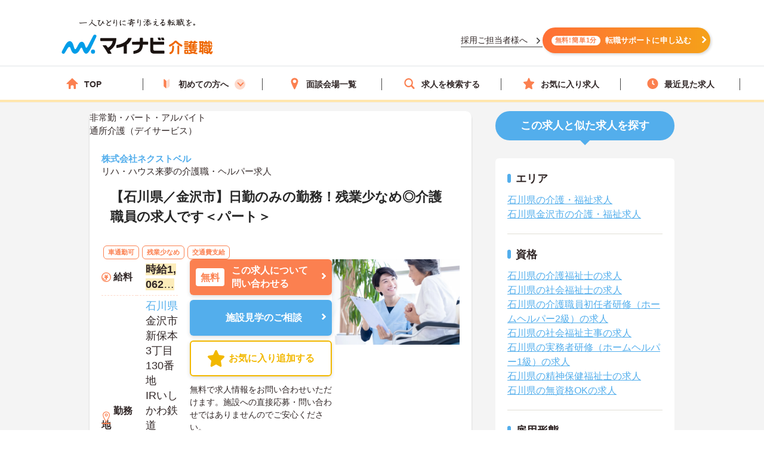

--- FILE ---
content_type: image/svg+xml
request_url: https://kaigoshoku.mynavi.jp/assets/svg/icn_bt_wh.svg
body_size: 499
content:
<svg xmlns="http://www.w3.org/2000/svg" viewBox="0 0 512 512" style="width:256px;height:256px"><path fill="#fff" d="M512 52.535L459.467.002l-203.465 203.46L52.538.002 0 52.535l203.47 203.47L0 459.465l52.533 52.533 203.469-203.471 203.465 203.471L512 459.475l-203.464-203.47z"/></svg>